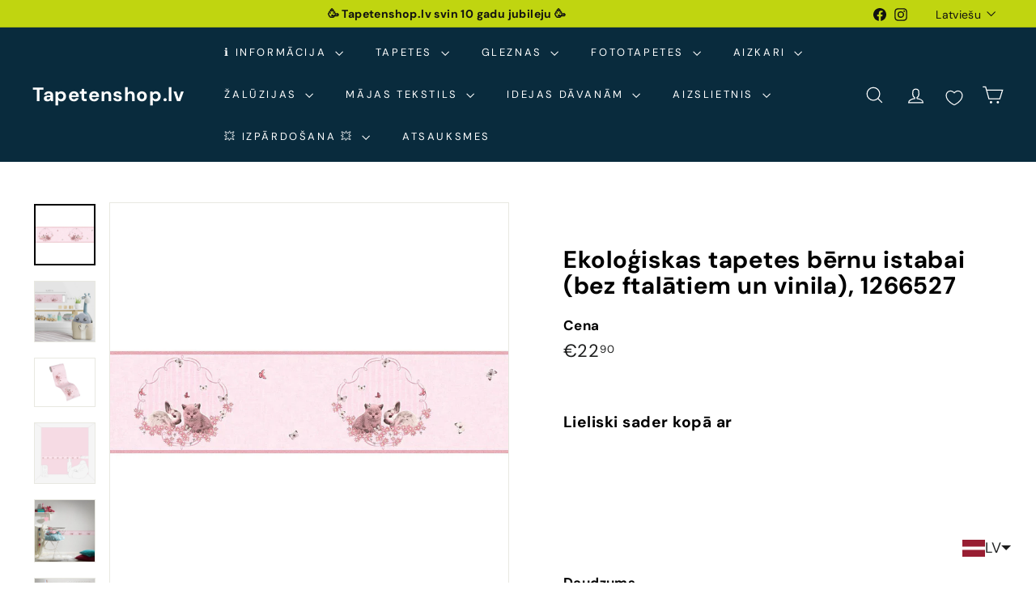

--- FILE ---
content_type: text/javascript; charset=utf-8
request_url: https://tapetenshop-lv.myshopify.com/products/tapetes-355671.js?currency=EUR&country=LV
body_size: 1082
content:
{"id":1699088891948,"title":"Ekoloģiskas tapetes bērnu istabai (bez ftalātiem un vinila), 1266527","handle":"tapetes-355671","description":"\u003ca href=\"https:\/\/www.tapetenshop.lv\/pages\/bezmaksas-tapesu-paraugi\" title=\"Saņem bezmaksas paraugu tapetēm\"\u003e\u003cimg alt=\"\" src=\"https:\/\/cdn.shopify.com\/s\/files\/1\/1161\/4172\/files\/freesamplepng_compact.png?v=1522360259\"\u003e\u003c\/a\u003e\u003cbr\u003e\u003ctable width=\"275\"\u003e\u003ctbody\u003e\n\u003ctr\u003e\n\u003ctd width=\"110\"\u003e\u003ca href=\"https:\/\/www.tapetenshop.lv\/collections\/little-stars\" title=\"Vairāk\"\u003eLittle Stars\u003c\/a\u003e\u003c\/td\u003e\n\u003ctd width=\"165\"\u003e\u003c\/td\u003e\n\u003c\/tr\u003e\n\u003ctr\u003e\n\u003ctd\u003eTapetes 355671\u003c\/td\u003e\n\u003ctd\u003e\u003c\/td\u003e\n\u003c\/tr\u003e\n\u003ctr\u003e\n\u003ctd\u003eTelpa\u003c\/td\u003e\n\u003ctd\u003eBērnu istaba\u003c\/td\u003e\n\u003c\/tr\u003e\n\u003ctr\u003e\n\u003ctd\u003eKrāsa\u003c\/td\u003e\n\u003ctd\u003eDaudzkrāsainas, Metālika, Rozā\u003c\/td\u003e\n\u003c\/tr\u003e\n\u003ctr\u003e\n\u003ctd\u003eRaksts\u003c\/td\u003e\n\u003ctd\u003eAr dabas motīviem\u003c\/td\u003e\n\u003c\/tr\u003e\n\u003ctr\u003e\n\u003ctd\u003eMateriāls\u003c\/td\u003e\n\u003ctd\u003eFlizelīna\u003c\/td\u003e\n\u003c\/tr\u003e\n\u003ctr\u003e\n\u003ctd\u003eIzmērs\u003c\/td\u003e\n\u003ctd\u003e0,53x10,05 m \u003c\/td\u003e\n\u003c\/tr\u003e\n\u003ctr\u003e\n\u003ctd\u003eSaskaņošana\u003c\/td\u003e\n\u003ctd\u003eRaksts nav jāsaskaņo\u003c\/td\u003e\n\u003c\/tr\u003e\n\u003ctr\u003e\n\u003ctd\u003eSvītrkods\u003c\/td\u003e\n\u003ctd\u003e4051315351604\u003c\/td\u003e\n\u003c\/tr\u003e\n\u003c\/tbody\u003e\u003c\/table\u003e\u003cdiv\u003e\u003cimg src=\"https:\/\/cdn.shopify.com\/s\/files\/1\/1161\/4172\/files\/made_in_germany-1024x389_medium.png?17225401641173586161\" alt=\"\" style=\"display: block; margin-left: auto; margin-right: auto;\"\u003e\u003c\/div\u003e\u003cp\u003e \u003c\/p\u003e","published_at":"2019-02-28T23:32:25+02:00","created_at":"2019-02-28T23:32:25+02:00","vendor":"AS Creation","type":"Tapetes","tags":["ar-dabas-motiviem","ar-dzivniekiem","as-creation","bernu-istaba","bordes","daudzkrasainas","eko","flizelina","little-stars","mazuliem","roza","tapetes-bez-raporta"],"price":2290,"price_min":2290,"price_max":2290,"available":true,"price_varies":false,"compare_at_price":null,"compare_at_price_min":0,"compare_at_price_max":0,"compare_at_price_varies":false,"variants":[{"id":14003219595308,"title":"Default Title","option1":"Default Title","option2":null,"option3":null,"sku":"355671","requires_shipping":true,"taxable":true,"featured_image":null,"available":true,"name":"Ekoloģiskas tapetes bērnu istabai (bez ftalātiem un vinila), 1266527","public_title":null,"options":["Default Title"],"price":2290,"weight":1300,"compare_at_price":null,"inventory_quantity":0,"inventory_management":null,"inventory_policy":"deny","barcode":null,"requires_selling_plan":false,"selling_plan_allocations":[]}],"images":["\/\/cdn.shopify.com\/s\/files\/1\/1161\/4172\/files\/tapetes-355671-bez-pvc-19829122138270.jpg?v=1690527222","\/\/cdn.shopify.com\/s\/files\/1\/1161\/4172\/products\/tapetes-355671-bez-pvc-33236901560478.jpg?v=1668207064","\/\/cdn.shopify.com\/s\/files\/1\/1161\/4172\/files\/tapetes-355671-bez-pvc-5418681827372.jpg?v=1690528660","\/\/cdn.shopify.com\/s\/files\/1\/1161\/4172\/files\/tapetes-355671-bez-pvc-19829123154078.jpg?v=1690529023","\/\/cdn.shopify.com\/s\/files\/1\/1161\/4172\/files\/tapetes-355671-bez-pvc-5418681860140.jpg?v=1690528844","\/\/cdn.shopify.com\/s\/files\/1\/1161\/4172\/files\/tapetes-355671-bez-pvc-5418681892908.jpg?v=1690528841","\/\/cdn.shopify.com\/s\/files\/1\/1161\/4172\/files\/tapetes-355671-bez-pvc-5427092750380.jpg?v=1690528838"],"featured_image":"\/\/cdn.shopify.com\/s\/files\/1\/1161\/4172\/files\/tapetes-355671-bez-pvc-19829122138270.jpg?v=1690527222","options":[{"name":"Title","position":1,"values":["Default Title"]}],"url":"\/products\/tapetes-355671","media":[{"alt":"Ekoloģiskas tapetes bērnu istabai (bez ftalātiem un vinila) - 1266527 AS Creation","id":43534432502095,"position":1,"preview_image":{"aspect_ratio":1.0,"height":1800,"width":1800,"src":"https:\/\/cdn.shopify.com\/s\/files\/1\/1161\/4172\/files\/tapetes-355671-bez-pvc-19829122138270.jpg?v=1690527222"},"aspect_ratio":1.0,"height":1800,"media_type":"image","src":"https:\/\/cdn.shopify.com\/s\/files\/1\/1161\/4172\/files\/tapetes-355671-bez-pvc-19829122138270.jpg?v=1690527222","width":1800},{"alt":"Ekoloģiskas tapetes bērnu istabai (bez ftalātiem un vinila) - 1266527 AS Creation","id":27307142578334,"position":2,"preview_image":{"aspect_ratio":1.0,"height":1600,"width":1600,"src":"https:\/\/cdn.shopify.com\/s\/files\/1\/1161\/4172\/products\/tapetes-355671-bez-pvc-33236901560478.jpg?v=1668207064"},"aspect_ratio":1.0,"height":1600,"media_type":"image","src":"https:\/\/cdn.shopify.com\/s\/files\/1\/1161\/4172\/products\/tapetes-355671-bez-pvc-33236901560478.jpg?v=1668207064","width":1600},{"alt":"Ekoloģiskas tapetes bērnu istabai (bez ftalātiem un vinila) - 1266527 AS Creation","id":43534689567055,"position":3,"preview_image":{"aspect_ratio":1.25,"height":800,"width":1000,"src":"https:\/\/cdn.shopify.com\/s\/files\/1\/1161\/4172\/files\/tapetes-355671-bez-pvc-5418681827372.jpg?v=1690528660"},"aspect_ratio":1.25,"height":800,"media_type":"image","src":"https:\/\/cdn.shopify.com\/s\/files\/1\/1161\/4172\/files\/tapetes-355671-bez-pvc-5418681827372.jpg?v=1690528660","width":1000},{"alt":"Ekoloģiskas tapetes bērnu istabai (bez ftalātiem un vinila) - 1266527 AS Creation","id":43534744256847,"position":4,"preview_image":{"aspect_ratio":1.0,"height":1800,"width":1800,"src":"https:\/\/cdn.shopify.com\/s\/files\/1\/1161\/4172\/files\/tapetes-355671-bez-pvc-19829123154078.jpg?v=1690529023"},"aspect_ratio":1.0,"height":1800,"media_type":"image","src":"https:\/\/cdn.shopify.com\/s\/files\/1\/1161\/4172\/files\/tapetes-355671-bez-pvc-19829123154078.jpg?v=1690529023","width":1800},{"alt":"Ekoloģiskas tapetes bērnu istabai (bez ftalātiem un vinila) - 1266527 AS Creation","id":43534719189327,"position":5,"preview_image":{"aspect_ratio":0.97,"height":1134,"width":1100,"src":"https:\/\/cdn.shopify.com\/s\/files\/1\/1161\/4172\/files\/tapetes-355671-bez-pvc-5418681860140.jpg?v=1690528844"},"aspect_ratio":0.97,"height":1134,"media_type":"image","src":"https:\/\/cdn.shopify.com\/s\/files\/1\/1161\/4172\/files\/tapetes-355671-bez-pvc-5418681860140.jpg?v=1690528844","width":1100},{"alt":"Ekoloģiskas tapetes bērnu istabai (bez ftalātiem un vinila) - 1266527 AS Creation","id":43534718632271,"position":6,"preview_image":{"aspect_ratio":1.78,"height":618,"width":1100,"src":"https:\/\/cdn.shopify.com\/s\/files\/1\/1161\/4172\/files\/tapetes-355671-bez-pvc-5418681892908.jpg?v=1690528841"},"aspect_ratio":1.78,"height":618,"media_type":"image","src":"https:\/\/cdn.shopify.com\/s\/files\/1\/1161\/4172\/files\/tapetes-355671-bez-pvc-5418681892908.jpg?v=1690528841","width":1100},{"alt":"Ekoloģiskas tapetes bērnu istabai (bez ftalātiem un vinila) - 1266527 AS Creation","id":43534717878607,"position":7,"preview_image":{"aspect_ratio":1.778,"height":1080,"width":1920,"src":"https:\/\/cdn.shopify.com\/s\/files\/1\/1161\/4172\/files\/tapetes-355671-bez-pvc-5427092750380.jpg?v=1690528838"},"aspect_ratio":1.778,"height":1080,"media_type":"image","src":"https:\/\/cdn.shopify.com\/s\/files\/1\/1161\/4172\/files\/tapetes-355671-bez-pvc-5427092750380.jpg?v=1690528838","width":1920}],"requires_selling_plan":false,"selling_plan_groups":[]}

--- FILE ---
content_type: text/javascript; charset=utf-8
request_url: https://tapetenshop-lv.myshopify.com/products/tapetes-355671.js?currency=EUR&country=LV
body_size: 814
content:
{"id":1699088891948,"title":"Ekoloģiskas tapetes bērnu istabai (bez ftalātiem un vinila), 1266527","handle":"tapetes-355671","description":"\u003ca href=\"https:\/\/www.tapetenshop.lv\/pages\/bezmaksas-tapesu-paraugi\" title=\"Saņem bezmaksas paraugu tapetēm\"\u003e\u003cimg alt=\"\" src=\"https:\/\/cdn.shopify.com\/s\/files\/1\/1161\/4172\/files\/freesamplepng_compact.png?v=1522360259\"\u003e\u003c\/a\u003e\u003cbr\u003e\u003ctable width=\"275\"\u003e\u003ctbody\u003e\n\u003ctr\u003e\n\u003ctd width=\"110\"\u003e\u003ca href=\"https:\/\/www.tapetenshop.lv\/collections\/little-stars\" title=\"Vairāk\"\u003eLittle Stars\u003c\/a\u003e\u003c\/td\u003e\n\u003ctd width=\"165\"\u003e\u003c\/td\u003e\n\u003c\/tr\u003e\n\u003ctr\u003e\n\u003ctd\u003eTapetes 355671\u003c\/td\u003e\n\u003ctd\u003e\u003c\/td\u003e\n\u003c\/tr\u003e\n\u003ctr\u003e\n\u003ctd\u003eTelpa\u003c\/td\u003e\n\u003ctd\u003eBērnu istaba\u003c\/td\u003e\n\u003c\/tr\u003e\n\u003ctr\u003e\n\u003ctd\u003eKrāsa\u003c\/td\u003e\n\u003ctd\u003eDaudzkrāsainas, Metālika, Rozā\u003c\/td\u003e\n\u003c\/tr\u003e\n\u003ctr\u003e\n\u003ctd\u003eRaksts\u003c\/td\u003e\n\u003ctd\u003eAr dabas motīviem\u003c\/td\u003e\n\u003c\/tr\u003e\n\u003ctr\u003e\n\u003ctd\u003eMateriāls\u003c\/td\u003e\n\u003ctd\u003eFlizelīna\u003c\/td\u003e\n\u003c\/tr\u003e\n\u003ctr\u003e\n\u003ctd\u003eIzmērs\u003c\/td\u003e\n\u003ctd\u003e0,53x10,05 m \u003c\/td\u003e\n\u003c\/tr\u003e\n\u003ctr\u003e\n\u003ctd\u003eSaskaņošana\u003c\/td\u003e\n\u003ctd\u003eRaksts nav jāsaskaņo\u003c\/td\u003e\n\u003c\/tr\u003e\n\u003ctr\u003e\n\u003ctd\u003eSvītrkods\u003c\/td\u003e\n\u003ctd\u003e4051315351604\u003c\/td\u003e\n\u003c\/tr\u003e\n\u003c\/tbody\u003e\u003c\/table\u003e\u003cdiv\u003e\u003cimg src=\"https:\/\/cdn.shopify.com\/s\/files\/1\/1161\/4172\/files\/made_in_germany-1024x389_medium.png?17225401641173586161\" alt=\"\" style=\"display: block; margin-left: auto; margin-right: auto;\"\u003e\u003c\/div\u003e\u003cp\u003e \u003c\/p\u003e","published_at":"2019-02-28T23:32:25+02:00","created_at":"2019-02-28T23:32:25+02:00","vendor":"AS Creation","type":"Tapetes","tags":["ar-dabas-motiviem","ar-dzivniekiem","as-creation","bernu-istaba","bordes","daudzkrasainas","eko","flizelina","little-stars","mazuliem","roza","tapetes-bez-raporta"],"price":2290,"price_min":2290,"price_max":2290,"available":true,"price_varies":false,"compare_at_price":null,"compare_at_price_min":0,"compare_at_price_max":0,"compare_at_price_varies":false,"variants":[{"id":14003219595308,"title":"Default Title","option1":"Default Title","option2":null,"option3":null,"sku":"355671","requires_shipping":true,"taxable":true,"featured_image":null,"available":true,"name":"Ekoloģiskas tapetes bērnu istabai (bez ftalātiem un vinila), 1266527","public_title":null,"options":["Default Title"],"price":2290,"weight":1300,"compare_at_price":null,"inventory_quantity":0,"inventory_management":null,"inventory_policy":"deny","barcode":null,"requires_selling_plan":false,"selling_plan_allocations":[]}],"images":["\/\/cdn.shopify.com\/s\/files\/1\/1161\/4172\/files\/tapetes-355671-bez-pvc-19829122138270.jpg?v=1690527222","\/\/cdn.shopify.com\/s\/files\/1\/1161\/4172\/products\/tapetes-355671-bez-pvc-33236901560478.jpg?v=1668207064","\/\/cdn.shopify.com\/s\/files\/1\/1161\/4172\/files\/tapetes-355671-bez-pvc-5418681827372.jpg?v=1690528660","\/\/cdn.shopify.com\/s\/files\/1\/1161\/4172\/files\/tapetes-355671-bez-pvc-19829123154078.jpg?v=1690529023","\/\/cdn.shopify.com\/s\/files\/1\/1161\/4172\/files\/tapetes-355671-bez-pvc-5418681860140.jpg?v=1690528844","\/\/cdn.shopify.com\/s\/files\/1\/1161\/4172\/files\/tapetes-355671-bez-pvc-5418681892908.jpg?v=1690528841","\/\/cdn.shopify.com\/s\/files\/1\/1161\/4172\/files\/tapetes-355671-bez-pvc-5427092750380.jpg?v=1690528838"],"featured_image":"\/\/cdn.shopify.com\/s\/files\/1\/1161\/4172\/files\/tapetes-355671-bez-pvc-19829122138270.jpg?v=1690527222","options":[{"name":"Title","position":1,"values":["Default Title"]}],"url":"\/products\/tapetes-355671","media":[{"alt":"Ekoloģiskas tapetes bērnu istabai (bez ftalātiem un vinila) - 1266527 AS Creation","id":43534432502095,"position":1,"preview_image":{"aspect_ratio":1.0,"height":1800,"width":1800,"src":"https:\/\/cdn.shopify.com\/s\/files\/1\/1161\/4172\/files\/tapetes-355671-bez-pvc-19829122138270.jpg?v=1690527222"},"aspect_ratio":1.0,"height":1800,"media_type":"image","src":"https:\/\/cdn.shopify.com\/s\/files\/1\/1161\/4172\/files\/tapetes-355671-bez-pvc-19829122138270.jpg?v=1690527222","width":1800},{"alt":"Ekoloģiskas tapetes bērnu istabai (bez ftalātiem un vinila) - 1266527 AS Creation","id":27307142578334,"position":2,"preview_image":{"aspect_ratio":1.0,"height":1600,"width":1600,"src":"https:\/\/cdn.shopify.com\/s\/files\/1\/1161\/4172\/products\/tapetes-355671-bez-pvc-33236901560478.jpg?v=1668207064"},"aspect_ratio":1.0,"height":1600,"media_type":"image","src":"https:\/\/cdn.shopify.com\/s\/files\/1\/1161\/4172\/products\/tapetes-355671-bez-pvc-33236901560478.jpg?v=1668207064","width":1600},{"alt":"Ekoloģiskas tapetes bērnu istabai (bez ftalātiem un vinila) - 1266527 AS Creation","id":43534689567055,"position":3,"preview_image":{"aspect_ratio":1.25,"height":800,"width":1000,"src":"https:\/\/cdn.shopify.com\/s\/files\/1\/1161\/4172\/files\/tapetes-355671-bez-pvc-5418681827372.jpg?v=1690528660"},"aspect_ratio":1.25,"height":800,"media_type":"image","src":"https:\/\/cdn.shopify.com\/s\/files\/1\/1161\/4172\/files\/tapetes-355671-bez-pvc-5418681827372.jpg?v=1690528660","width":1000},{"alt":"Ekoloģiskas tapetes bērnu istabai (bez ftalātiem un vinila) - 1266527 AS Creation","id":43534744256847,"position":4,"preview_image":{"aspect_ratio":1.0,"height":1800,"width":1800,"src":"https:\/\/cdn.shopify.com\/s\/files\/1\/1161\/4172\/files\/tapetes-355671-bez-pvc-19829123154078.jpg?v=1690529023"},"aspect_ratio":1.0,"height":1800,"media_type":"image","src":"https:\/\/cdn.shopify.com\/s\/files\/1\/1161\/4172\/files\/tapetes-355671-bez-pvc-19829123154078.jpg?v=1690529023","width":1800},{"alt":"Ekoloģiskas tapetes bērnu istabai (bez ftalātiem un vinila) - 1266527 AS Creation","id":43534719189327,"position":5,"preview_image":{"aspect_ratio":0.97,"height":1134,"width":1100,"src":"https:\/\/cdn.shopify.com\/s\/files\/1\/1161\/4172\/files\/tapetes-355671-bez-pvc-5418681860140.jpg?v=1690528844"},"aspect_ratio":0.97,"height":1134,"media_type":"image","src":"https:\/\/cdn.shopify.com\/s\/files\/1\/1161\/4172\/files\/tapetes-355671-bez-pvc-5418681860140.jpg?v=1690528844","width":1100},{"alt":"Ekoloģiskas tapetes bērnu istabai (bez ftalātiem un vinila) - 1266527 AS Creation","id":43534718632271,"position":6,"preview_image":{"aspect_ratio":1.78,"height":618,"width":1100,"src":"https:\/\/cdn.shopify.com\/s\/files\/1\/1161\/4172\/files\/tapetes-355671-bez-pvc-5418681892908.jpg?v=1690528841"},"aspect_ratio":1.78,"height":618,"media_type":"image","src":"https:\/\/cdn.shopify.com\/s\/files\/1\/1161\/4172\/files\/tapetes-355671-bez-pvc-5418681892908.jpg?v=1690528841","width":1100},{"alt":"Ekoloģiskas tapetes bērnu istabai (bez ftalātiem un vinila) - 1266527 AS Creation","id":43534717878607,"position":7,"preview_image":{"aspect_ratio":1.778,"height":1080,"width":1920,"src":"https:\/\/cdn.shopify.com\/s\/files\/1\/1161\/4172\/files\/tapetes-355671-bez-pvc-5427092750380.jpg?v=1690528838"},"aspect_ratio":1.778,"height":1080,"media_type":"image","src":"https:\/\/cdn.shopify.com\/s\/files\/1\/1161\/4172\/files\/tapetes-355671-bez-pvc-5427092750380.jpg?v=1690528838","width":1920}],"requires_selling_plan":false,"selling_plan_groups":[]}

--- FILE ---
content_type: text/javascript; charset=utf-8
request_url: https://tapetenshop-lv.myshopify.com/products/tapetes-355671.js?app=product-samples
body_size: 1060
content:
{"id":1699088891948,"title":"Ekoloģiskas tapetes bērnu istabai (bez ftalātiem un vinila), 1266527","handle":"tapetes-355671","description":"\u003ca href=\"https:\/\/www.tapetenshop.lv\/pages\/bezmaksas-tapesu-paraugi\" title=\"Saņem bezmaksas paraugu tapetēm\"\u003e\u003cimg alt=\"\" src=\"https:\/\/cdn.shopify.com\/s\/files\/1\/1161\/4172\/files\/freesamplepng_compact.png?v=1522360259\"\u003e\u003c\/a\u003e\u003cbr\u003e\u003ctable width=\"275\"\u003e\u003ctbody\u003e\n\u003ctr\u003e\n\u003ctd width=\"110\"\u003e\u003ca href=\"https:\/\/www.tapetenshop.lv\/collections\/little-stars\" title=\"Vairāk\"\u003eLittle Stars\u003c\/a\u003e\u003c\/td\u003e\n\u003ctd width=\"165\"\u003e\u003c\/td\u003e\n\u003c\/tr\u003e\n\u003ctr\u003e\n\u003ctd\u003eTapetes 355671\u003c\/td\u003e\n\u003ctd\u003e\u003c\/td\u003e\n\u003c\/tr\u003e\n\u003ctr\u003e\n\u003ctd\u003eTelpa\u003c\/td\u003e\n\u003ctd\u003eBērnu istaba\u003c\/td\u003e\n\u003c\/tr\u003e\n\u003ctr\u003e\n\u003ctd\u003eKrāsa\u003c\/td\u003e\n\u003ctd\u003eDaudzkrāsainas, Metālika, Rozā\u003c\/td\u003e\n\u003c\/tr\u003e\n\u003ctr\u003e\n\u003ctd\u003eRaksts\u003c\/td\u003e\n\u003ctd\u003eAr dabas motīviem\u003c\/td\u003e\n\u003c\/tr\u003e\n\u003ctr\u003e\n\u003ctd\u003eMateriāls\u003c\/td\u003e\n\u003ctd\u003eFlizelīna\u003c\/td\u003e\n\u003c\/tr\u003e\n\u003ctr\u003e\n\u003ctd\u003eIzmērs\u003c\/td\u003e\n\u003ctd\u003e0,53x10,05 m \u003c\/td\u003e\n\u003c\/tr\u003e\n\u003ctr\u003e\n\u003ctd\u003eSaskaņošana\u003c\/td\u003e\n\u003ctd\u003eRaksts nav jāsaskaņo\u003c\/td\u003e\n\u003c\/tr\u003e\n\u003ctr\u003e\n\u003ctd\u003eSvītrkods\u003c\/td\u003e\n\u003ctd\u003e4051315351604\u003c\/td\u003e\n\u003c\/tr\u003e\n\u003c\/tbody\u003e\u003c\/table\u003e\u003cdiv\u003e\u003cimg src=\"https:\/\/cdn.shopify.com\/s\/files\/1\/1161\/4172\/files\/made_in_germany-1024x389_medium.png?17225401641173586161\" alt=\"\" style=\"display: block; margin-left: auto; margin-right: auto;\"\u003e\u003c\/div\u003e\u003cp\u003e \u003c\/p\u003e","published_at":"2019-02-28T23:32:25+02:00","created_at":"2019-02-28T23:32:25+02:00","vendor":"AS Creation","type":"Tapetes","tags":["ar-dabas-motiviem","ar-dzivniekiem","as-creation","bernu-istaba","bordes","daudzkrasainas","eko","flizelina","little-stars","mazuliem","roza","tapetes-bez-raporta"],"price":2290,"price_min":2290,"price_max":2290,"available":true,"price_varies":false,"compare_at_price":null,"compare_at_price_min":0,"compare_at_price_max":0,"compare_at_price_varies":false,"variants":[{"id":14003219595308,"title":"Default Title","option1":"Default Title","option2":null,"option3":null,"sku":"355671","requires_shipping":true,"taxable":true,"featured_image":null,"available":true,"name":"Ekoloģiskas tapetes bērnu istabai (bez ftalātiem un vinila), 1266527","public_title":null,"options":["Default Title"],"price":2290,"weight":1300,"compare_at_price":null,"inventory_quantity":0,"inventory_management":null,"inventory_policy":"deny","barcode":null,"requires_selling_plan":false,"selling_plan_allocations":[]}],"images":["\/\/cdn.shopify.com\/s\/files\/1\/1161\/4172\/files\/tapetes-355671-bez-pvc-19829122138270.jpg?v=1690527222","\/\/cdn.shopify.com\/s\/files\/1\/1161\/4172\/products\/tapetes-355671-bez-pvc-33236901560478.jpg?v=1668207064","\/\/cdn.shopify.com\/s\/files\/1\/1161\/4172\/files\/tapetes-355671-bez-pvc-5418681827372.jpg?v=1690528660","\/\/cdn.shopify.com\/s\/files\/1\/1161\/4172\/files\/tapetes-355671-bez-pvc-19829123154078.jpg?v=1690529023","\/\/cdn.shopify.com\/s\/files\/1\/1161\/4172\/files\/tapetes-355671-bez-pvc-5418681860140.jpg?v=1690528844","\/\/cdn.shopify.com\/s\/files\/1\/1161\/4172\/files\/tapetes-355671-bez-pvc-5418681892908.jpg?v=1690528841","\/\/cdn.shopify.com\/s\/files\/1\/1161\/4172\/files\/tapetes-355671-bez-pvc-5427092750380.jpg?v=1690528838"],"featured_image":"\/\/cdn.shopify.com\/s\/files\/1\/1161\/4172\/files\/tapetes-355671-bez-pvc-19829122138270.jpg?v=1690527222","options":[{"name":"Title","position":1,"values":["Default Title"]}],"url":"\/products\/tapetes-355671","media":[{"alt":"Ekoloģiskas tapetes bērnu istabai (bez ftalātiem un vinila) - 1266527 AS Creation","id":43534432502095,"position":1,"preview_image":{"aspect_ratio":1.0,"height":1800,"width":1800,"src":"https:\/\/cdn.shopify.com\/s\/files\/1\/1161\/4172\/files\/tapetes-355671-bez-pvc-19829122138270.jpg?v=1690527222"},"aspect_ratio":1.0,"height":1800,"media_type":"image","src":"https:\/\/cdn.shopify.com\/s\/files\/1\/1161\/4172\/files\/tapetes-355671-bez-pvc-19829122138270.jpg?v=1690527222","width":1800},{"alt":"Ekoloģiskas tapetes bērnu istabai (bez ftalātiem un vinila) - 1266527 AS Creation","id":27307142578334,"position":2,"preview_image":{"aspect_ratio":1.0,"height":1600,"width":1600,"src":"https:\/\/cdn.shopify.com\/s\/files\/1\/1161\/4172\/products\/tapetes-355671-bez-pvc-33236901560478.jpg?v=1668207064"},"aspect_ratio":1.0,"height":1600,"media_type":"image","src":"https:\/\/cdn.shopify.com\/s\/files\/1\/1161\/4172\/products\/tapetes-355671-bez-pvc-33236901560478.jpg?v=1668207064","width":1600},{"alt":"Ekoloģiskas tapetes bērnu istabai (bez ftalātiem un vinila) - 1266527 AS Creation","id":43534689567055,"position":3,"preview_image":{"aspect_ratio":1.25,"height":800,"width":1000,"src":"https:\/\/cdn.shopify.com\/s\/files\/1\/1161\/4172\/files\/tapetes-355671-bez-pvc-5418681827372.jpg?v=1690528660"},"aspect_ratio":1.25,"height":800,"media_type":"image","src":"https:\/\/cdn.shopify.com\/s\/files\/1\/1161\/4172\/files\/tapetes-355671-bez-pvc-5418681827372.jpg?v=1690528660","width":1000},{"alt":"Ekoloģiskas tapetes bērnu istabai (bez ftalātiem un vinila) - 1266527 AS Creation","id":43534744256847,"position":4,"preview_image":{"aspect_ratio":1.0,"height":1800,"width":1800,"src":"https:\/\/cdn.shopify.com\/s\/files\/1\/1161\/4172\/files\/tapetes-355671-bez-pvc-19829123154078.jpg?v=1690529023"},"aspect_ratio":1.0,"height":1800,"media_type":"image","src":"https:\/\/cdn.shopify.com\/s\/files\/1\/1161\/4172\/files\/tapetes-355671-bez-pvc-19829123154078.jpg?v=1690529023","width":1800},{"alt":"Ekoloģiskas tapetes bērnu istabai (bez ftalātiem un vinila) - 1266527 AS Creation","id":43534719189327,"position":5,"preview_image":{"aspect_ratio":0.97,"height":1134,"width":1100,"src":"https:\/\/cdn.shopify.com\/s\/files\/1\/1161\/4172\/files\/tapetes-355671-bez-pvc-5418681860140.jpg?v=1690528844"},"aspect_ratio":0.97,"height":1134,"media_type":"image","src":"https:\/\/cdn.shopify.com\/s\/files\/1\/1161\/4172\/files\/tapetes-355671-bez-pvc-5418681860140.jpg?v=1690528844","width":1100},{"alt":"Ekoloģiskas tapetes bērnu istabai (bez ftalātiem un vinila) - 1266527 AS Creation","id":43534718632271,"position":6,"preview_image":{"aspect_ratio":1.78,"height":618,"width":1100,"src":"https:\/\/cdn.shopify.com\/s\/files\/1\/1161\/4172\/files\/tapetes-355671-bez-pvc-5418681892908.jpg?v=1690528841"},"aspect_ratio":1.78,"height":618,"media_type":"image","src":"https:\/\/cdn.shopify.com\/s\/files\/1\/1161\/4172\/files\/tapetes-355671-bez-pvc-5418681892908.jpg?v=1690528841","width":1100},{"alt":"Ekoloģiskas tapetes bērnu istabai (bez ftalātiem un vinila) - 1266527 AS Creation","id":43534717878607,"position":7,"preview_image":{"aspect_ratio":1.778,"height":1080,"width":1920,"src":"https:\/\/cdn.shopify.com\/s\/files\/1\/1161\/4172\/files\/tapetes-355671-bez-pvc-5427092750380.jpg?v=1690528838"},"aspect_ratio":1.778,"height":1080,"media_type":"image","src":"https:\/\/cdn.shopify.com\/s\/files\/1\/1161\/4172\/files\/tapetes-355671-bez-pvc-5427092750380.jpg?v=1690528838","width":1920}],"requires_selling_plan":false,"selling_plan_groups":[]}